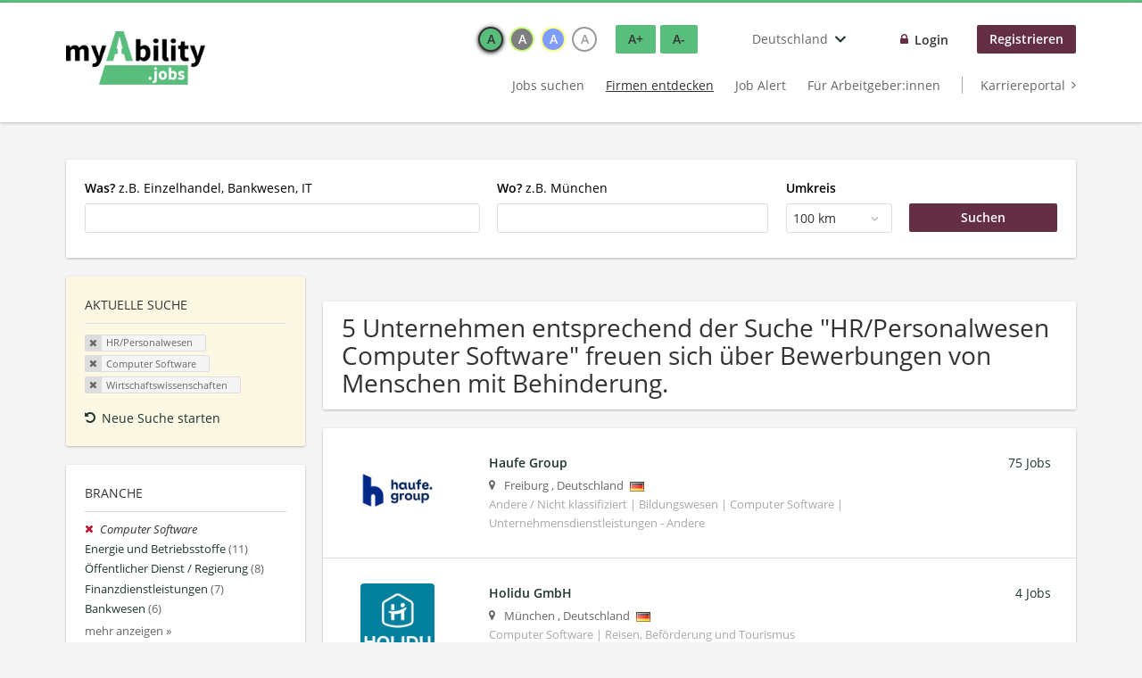

--- FILE ---
content_type: text/html; charset=utf-8
request_url: https://www.myability.jobs/de/unternehmen-suchen/hr-personalwesen/computer-software/wirtschaftswissenschaften
body_size: 13970
content:
<!DOCTYPE html>
<!--[if IEMobile 7]><html class="no-js ie iem7" lang="de" dir="ltr"><![endif]-->
<!--[if lte IE 6]><html class="no-js ie lt-ie9 lt-ie8 lt-ie7" lang="de" dir="ltr"><![endif]-->
<!--[if (IE 7)&(!IEMobile)]><html class="no-js ie lt-ie9 lt-ie8" lang="de" dir="ltr"><![endif]-->
<!--[if IE 8]><html class="no-js ie lt-ie9" lang="de" dir="ltr"><![endif]-->
<!--[if (gte IE 9)|(gt IEMobile 7)]><html class="no-js ie" lang="de" dir="ltr" prefix="og: http://ogp.me/ns# content: http://purl.org/rss/1.0/modules/content/ dc: http://purl.org/dc/terms/ foaf: http://xmlns.com/foaf/0.1/ rdfs: http://www.w3.org/2000/01/rdf-schema# sioc: http://rdfs.org/sioc/ns# sioct: http://rdfs.org/sioc/types# skos: http://www.w3.org/2004/02/skos/core# xsd: http://www.w3.org/2001/XMLSchema#"><![endif]-->
<!--[if !IE]><!--><html class="no-js" lang="de" dir="ltr" prefix="og: http://ogp.me/ns# content: http://purl.org/rss/1.0/modules/content/ dc: http://purl.org/dc/terms/ foaf: http://xmlns.com/foaf/0.1/ rdfs: http://www.w3.org/2000/01/rdf-schema# sioc: http://rdfs.org/sioc/ns# sioct: http://rdfs.org/sioc/types# skos: http://www.w3.org/2004/02/skos/core# xsd: http://www.w3.org/2001/XMLSchema#"><!--<![endif]-->
<head>
  <title>HR/Personalwesen Computer Software Wirtschaftswissenschaften Unternehmen | myAbility.jobs</title>
  <!--[if IE]><![endif]-->
<meta charset="utf-8" />
<script type="text/javascript">window.dataLayer = window.dataLayer || [];function gtag() {dataLayer.push(arguments);}gtag('consent', 'default', {ad_storage: 'denied',analytics_storage: 'denied',ad_user_data: 'denied',ad_personalization: 'denied',wait_for_update: 2000});gtag('set', 'ads_data_redaction', true);</script>
<meta name="description" content="5 Unternehmen entsprechend der Suche &quot;HR/Personalwesen Computer Software Wirtschaftswissenschaften&quot; freuen sich über Bewerbungen von Menschen mit Behinderung. - Unternehmen auf myAbility.jobs" />
<script type="application/ld+json">{"@context":"http:\/\/schema.org","@type":"WebSite","name":"myAbility.jobs","url":"https:\/\/www.myability.jobs\/de"}</script>
<script type="application/ld+json">{"@context":"http:\/\/schema.org","@type":"Organization","url":"https:\/\/www.myability.jobs\/de","logo":"https:\/\/www.myability.jobs\/de\/sites\/all\/themes\/careermoves\/logo.png"}</script>
<link as="image" href="https://www.myability.jobs/de/sites/all/themes/careermoves/logo.png" rel="preload" />
<link as="font" href="https://www.myability.jobs/de/profiles/recruiter/themes/epiq/dist/fonts/fontawesome-webfont.woff" type="font/woff" crossorigin="1" rel="preload" />
<link as="font" href="https://www.myability.jobs/de/sites/all/themes/careermoves/dist/fonts/opensans/OpenSans.woff?v=1.0.0" crossorigin="1" type="font/woff2" rel="preload" />
<link as="font" href="https://www.myability.jobs/de/sites/all/themes/careermoves/dist/fonts/opensans/OpenSans.woff2?v=1.0.0" crossorigin="1" type="font/woff2" rel="preload" />
<link as="font" href="https://www.myability.jobs/de/sites/all/themes/careermoves/dist/fonts/opensans/OpenSans-Bold.woff?v=1.0.0" crossorigin="1" type="font/woff2" rel="preload" />
<link as="font" href="https://www.myability.jobs/de/sites/all/themes/careermoves/dist/fonts/opensans/OpenSans-Bold.woff2?v=1.0.0" crossorigin="1" type="font/woff2" rel="preload" />
<link as="font" href="https://www.myability.jobs/de/sites/all/themes/careermoves/dist/fonts/opensans/OpenSans-Italic.woff?v=1.0.0" crossorigin="1" type="font/woff2" rel="preload" />
<link as="font" href="https://www.myability.jobs/de/sites/all/themes/careermoves/dist/fonts/opensans/OpenSans-Italic.woff2?v=1.0.0" crossorigin="1" type="font/woff2" rel="preload" />
<link as="font" href="https://www.myability.jobs/de/sites/all/themes/careermoves/dist/fonts/opensans/OpenSans-Semibold.woff?v=1.0.0" crossorigin="1" type="font/woff2" rel="preload" />
<link as="font" href="https://www.myability.jobs/de/sites/all/themes/careermoves/dist/fonts/opensans/OpenSans-Semibold.woff2?v=1.0.0" crossorigin="1" type="font/woff2" rel="preload" />
<link rel="shortcut icon" href="https://www.myability.jobs/de/sites/all/themes/careermoves/favicon.ico" type="image/vnd.microsoft.icon" />
<script>window.dataLayer = window.dataLayer || []; window.dataLayer.push();</script>
<link rel="profile" href="http://www.w3.org/1999/xhtml/vocab" />
<meta name="HandheldFriendly" content="true" />
<meta name="MobileOptimized" content="width" />
<meta http-equiv="cleartype" content="on" />
<link rel="apple-touch-icon" href="https://www.myability.jobs/de/sites/all/themes/careermoves/apple-touch-icon.png" />
<link rel="apple-touch-icon-precomposed" href="https://www.myability.jobs/de/sites/all/themes/careermoves/apple-touch-icon-precomposed.png" />
<meta name="facebook-domain-verification" content="q8bn4kk5dha9zlzaq6v28c3r9o9ef3" />
<meta name="viewport" content="width=device-width, initial-scale=1.0, minimum-scale=1.0" />
<link rel="canonical" href="https://www.myability.jobs/de/unternehmen-suchen/hr-personalwesen/computer-software" />
<meta property="og:site_name" content="myAbility.jobs" />
<meta property="og:type" content="article" />
<meta property="og:url" content="https://www.myability.jobs/de/unternehmen-suchen/hr-personalwesen/computer-software/wirtschaftswissenschaften" />
<meta property="og:image" content="https://www.myability.jobs/de/sites/all/themes/careermoves/src/images/og-image.jpg" />
  <link type="text/css" rel="stylesheet" href="https://www.myability.jobs/de/sites/default/files/advagg_css/css__ecI-b0vwEJN6z93gbin_rJzyoreyiqbGbvGNw-Nq9Js__v3bu_jS-KalT7VWCxG4S2YHDhQB22AbKBgcaS8N0x9U__B734qeVj8sqNRk4FcOU8qH-hH_5yjUeoMrG2xx5jr9M.css" media="all" />
<style>@font-face{font-family:'drop';src:local(Arial),local(Droid)}@font-face{font-family:'spinjs';src:local(Arial),local(Droid)}.ajax-progress div.throbber{font-family:spinjs !important;line-height:15px;text-indent:1px;word-spacing:33px;letter-spacing:50px;font-size:25px;font-weight:400;text-decoration:none;color:#475a69;background-color:#000}</style>
<link type="text/css" rel="stylesheet" href="https://www.myability.jobs/de/sites/default/files/advagg_css/css__wcPRRMpYk4Be7ExC7nrZPP2U0DH8Bi_BsqTATF0oNP8__-XZL7C1bbMYdu9CL_gnOebeTRfHeYTw92ISDokWvy1g__B734qeVj8sqNRk4FcOU8qH-hH_5yjUeoMrG2xx5jr9M.css" media="all" />
<link type="text/css" rel="stylesheet" href="https://www.myability.jobs/de/sites/default/files/advagg_css/css__8NNoP51ZuxqEGh50N_rGc1YYumCHDao998o8b9O62gI__hzxsttWTaAE-Pmc8MXuGyVTgFZLLx9XdgESTsogzi-M__B734qeVj8sqNRk4FcOU8qH-hH_5yjUeoMrG2xx5jr9M.css" media="all" />
<link type="text/css" rel="stylesheet" href="https://www.myability.jobs/de/sites/default/files/advagg_css/css__HO7sAestr2zCkMFxD_zLcrXRI1S6cvUwTTh305ulVm4__YM5Kyh7FMdcHSIATlNUQibUxYpQ5IwFZcbqQhomrviw__B734qeVj8sqNRk4FcOU8qH-hH_5yjUeoMrG2xx5jr9M.css" media="all" />
<link type="text/css" rel="stylesheet" href="https://www.myability.jobs/de/sites/default/files/advagg_css/css__Ujoz-rt_AoR7uKv5viQn9qMYNZsi04bLTw1tXA5UHP8__b1jRPnZhsYwdSbTY9Mde_aZvElnYDLBFthB8ydeJWzg__B734qeVj8sqNRk4FcOU8qH-hH_5yjUeoMrG2xx5jr9M.css" media="all" />

<!--[if lte IE 8]>
<link type="text/css" rel="stylesheet" href="https://www.myability.jobs/de/sites/default/files/advagg_css/css__0vmwMc_LxfG2Oyo3Mo5j7Ntux5rvyUfUbXQqJQu2Evs__dH47wTzDkSpd90H-nAhX80q7SCcy1X_80SQSvX3N1Rk__B734qeVj8sqNRk4FcOU8qH-hH_5yjUeoMrG2xx5jr9M.css" media="all" />
<![endif]-->

<!--[if lte IE 8]>
<link type="text/css" rel="stylesheet" href="https://www.myability.jobs/de/sites/default/files/advagg_css/css__XzyTwXw406HUXqK7I0gODNh-3jCgr9hiU9N0qw6RAkQ__Q4OA-Uf8ucwudbLuDStuF21yixCPxUd67Uk7iaFh8vQ__B734qeVj8sqNRk4FcOU8qH-hH_5yjUeoMrG2xx5jr9M.css" media="all" />
<![endif]-->

<!--[if lte IE 8]>
<link type="text/css" rel="stylesheet" href="https://www.myability.jobs/de/sites/default/files/advagg_css/css__N7D1U2OnpIDzCo1quuTV_KA86ulBdJ4jT1dxdILPnVE__eTKawCLIjLCkw-9hCGFzAWghInyGahFJMARbcQZAJYI__B734qeVj8sqNRk4FcOU8qH-hH_5yjUeoMrG2xx5jr9M.css" media="all" />
<![endif]-->

<!--[if lte IE 8]>
<link type="text/css" rel="stylesheet" href="https://www.myability.jobs/de/sites/default/files/advagg_css/css__t22dR6hIGmsCuaJra5dHU8GG7ymh81bX52bJZeW__O0__QovcDLcBINXVYVZfVkS1u3uGU_kizmIP4CJ-VO28JgM__B734qeVj8sqNRk4FcOU8qH-hH_5yjUeoMrG2xx5jr9M.css" media="all" />
<![endif]-->
  <script src="https://app.usercentrics.eu/browser-ui/latest/bundle_legacy.js" id="usercentrics-cmp" data-settings-id="yMiYQ21kH" defer="defer"></script>
</head>
<body class="html not-front not-logged-in page-search page-search-companies page-search-companies-hr-personalwesen page-search-companies-hr-personalwesen-computer-software page-search-companies-hr-personalwesen-computer-software-wirtschaftswissenschaften i18n-de section-search sidebar-first has-branding-logo" x-ms-format-detection="none">
  <a href="#main-content" class="element-invisible element-focusable">Zum Hauptinhalt springen</a>
  <noscript aria-hidden="true"><iframe src="https://www.googletagmanager.com/ns.html?id=GTM-TW76QGX" height="0" width="0" style="display:none;visibility:hidden" title="Google Tag Manager">Google Tag Manager</iframe></noscript>  <div  class="l-page">
  <header class="l-header" role="banner">
    <div class="l-mobile-menu">
      <div class="menu">
        <button class="menu--mobile__switch svg-icon--action svg-icon">
          
<span class="recruiter-epiq-icon svg-icon"  class="recruiter-epiq-icon svg-icon">
<svg xmlns="http://www.w3.org/2000/svg" role="img" aria-labelledby="bars" viewBox="0 0 100 100">
      <title id="bars">Menü</title>
    <use
    xlink:href="https://www.myability.jobs/de/sites/all/themes/careermoves/dist/icons/defs/icons.svg?refresh2#bars"></use>
</svg>
</span>
        </button>
      </div>
      <div class="l-branding-mobile">
                              <a href="/de/"
               title="Zurück zur Startseite" rel="home"
               class="site-logo">
              <img src="https://www.myability.jobs/de/sites/all/themes/careermoves/logo.png"
                   alt="myAbility.jobs" width="400" height="154"/>
            </a>
                                </div>
      <a href="/de/jobs" class="svg-icon--action svg-icon">
        
<span class="recruiter-epiq-icon svg-icon"  class="recruiter-epiq-icon svg-icon">
<svg xmlns="http://www.w3.org/2000/svg" role="img" aria-labelledby="search" viewBox="0 0 100 100">
      <title id="search">Jobs suchen</title>
    <use
    xlink:href="https://www.myability.jobs/de/sites/all/themes/careermoves/dist/icons/defs/icons.svg?refresh2#search"></use>
</svg>
</span>
      </a>
    </div>
    <div class="l-container">
      <div class="l-branding">
                  <a href="/de/"
             title="Zurück zur Startseite" rel="home"
             class="site-logo">
            <img src="https://www.myability.jobs/de/sites/all/themes/careermoves/logo.png"
                 alt="myAbility.jobs" width="400" height="154"/>
          </a>
                
                      </div>

            <div class="l-navigation-container mobile-menu">
        <div class="navigation__mobile-menu-branding">
                      <a href="/de/"
               title="Zurück zur Startseite" rel="home"
               class="site-logo">
              <img src="https://www.myability.jobs/de/sites/all/themes/careermoves/logo.png"
                   alt="myAbility.jobs" width="400" height="154"/>
            </a>
                    <button class="mobile-menu__close svg-icon--action">
            
<span class="recruiter-epiq-icon svg-icon svg-icon--action"  class="recruiter-epiq-icon svg-icon svg-icon--action">
<svg xmlns="http://www.w3.org/2000/svg" role="img" aria-labelledby="times" viewBox="0 0 100 100">
      <title id="times">Menü schließen</title>
    <use
    xlink:href="https://www.myability.jobs/de/sites/all/themes/careermoves/dist/icons/defs/icons.svg?refresh2#times"></use>
</svg>
</span>
          </button>
        </div>
        <div class="l-navigation-top">
                      <div class="l-region l-region--navigation-top">
    <div id="block-locale-language" role="complementary" class="block block--locale block--locale-language">
        <h2 class="block__title"><span>Sprachen</span></h2>
      <div class="block__content">
    <button class="languages-dropdown__toggle lang-code-de  svg-icon--action svg-icon">
  <span class="languages-dropdown__name">
    Deutschland  </span>
  
<span class="recruiter-epiq-icon svg-icon"  class="recruiter-epiq-icon svg-icon">
<svg xmlns="http://www.w3.org/2000/svg" role="img" aria-labelledby="chevron-down" viewBox="0 0 100 100">
      <title id="chevron-down">Länderauswahl öffnen</title>
    <use
    xlink:href="https://www.myability.jobs/de/sites/all/themes/careermoves/dist/icons/defs/icons.svg?refresh2#chevron-down"></use>
</svg>
</span>
</button>
<div class="languages-dropdown" aria-hidden="true">
  <ul class="language-switcher-locale-url"><li class="de first"><a href="https://www.myability.jobs/de/" class="language-link">Deutschland</a></li>
<li class="de-AT"><a href="https://www.myability.jobs/at/" class="language-link">Österreich</a></li>
<li class="gsw-berne last"><a href="https://enableme.myability.jobs/" class="language-link">Schweiz</a></li>
</ul></div>
  </div>
</div>
<nav id="block-menu-menu-login-menu" role="navigation" aria-label="Loginmenü" class="block block--menu block-user-menu block--menu-menu-login-menu">
        <div class="block__title"><span><strong>Loginmenü</strong></span></div>
    
  <ul class="menu"><li class="first leaf"><a href="/de/user/login" class="login-transparent">Login</a></li>
<li class="last leaf"><a href="/de/user/register" class="epiq-button--primary">Registrieren</a></li>
</ul></nav>
  </div>
        </div>
        <div class="l-navigation-main">
            <div class="l-region l-region--navigation">
    <nav id="block-menu-menu-applicant-menu" role="navigation" aria-label="Bewerbermenü" class="block block--menu block-main-menu block-applicant-menu block--menu-menu-applicant-menu">
        <div class="block__title"><span><strong>Bewerbermenü</strong></span></div>
    
  <ul class="menu"><li class="first collapsed"><a href="/de/jobs">Jobs suchen</a></li>
<li class="leaf active-trail"><a href="/de/unternehmen-suchen" class="active-trail active underline">Firmen entdecken</a></li>
<li class="leaf"><a href="/de/job-alert">Job Alert</a></li>
<li class="leaf"><a href="/de/recruiter">Für Arbeitgeber:innen</a></li>
<li class="last leaf"><a href="https://karriere.myability.jobs/" class="menu-item--switch" target="_blank">Karriereportal</a></li>
</ul></nav>
  </div>
        </div>
      </div>
    </div>
  </header>

  
      <div class="l-search">
      <div class="l-container">
          <div class="l-region l-region--search">
    <div id="block-views-cc6b601be0835d68231107649541f5e8" class="block block--views block-search block-company-search block--views-cc6b601be0835d68231107649541f5e8">
        <div class="block__content">
    <form role="search" class="views-exposed-form-company-profile-search-page" action="/de/unternehmen-suchen/hr-personalwesen/computer-software/wirtschaftswissenschaften" method="get" id="views-exposed-form-company-profile-search-page" accept-charset="UTF-8"><div><div class="views-exposed-form">
  <div class="views-exposed-widgets clearfix">
          <div id="edit-search-api-views-fulltext-wrapper" class="views-exposed-widget views-widget-filter-search_api_views_fulltext ">
                  <label for="edit-search-api-views-fulltext">
            <strong>Was?</strong>  z.B. Einzelhandel, Bankwesen, IT          </label>
          <div class="views-widget">
            <div class="form-item form-type-autocomplete form-type-textfield form-item-search-api-views-fulltext">
 <div class="form-item-input"><input class="form-text form-autocomplete" data-search-api-autocomplete-search="search_api_views_company_profile_search" type="text" id="edit-search-api-views-fulltext" name="search_api_views_fulltext" value="" size="30" maxlength="128" /><input type="hidden" id="edit-search-api-views-fulltext-autocomplete" value="https://www.myability.jobs/de/sapi_autocomplete.php?machine_name=search_api_views_company_profile_search" disabled="disabled" class="autocomplete" />
</div></div>
          </div>
                      </div>
                <div id="edit-company-geo-location-wrapper" class="views-exposed-widget views-widget-filter-company_geo_location has-operator ">
                  <label for="edit-company-geo-location">
            <strong>Wo?</strong> z.B. München          </label>
          <div class="views-widget">
            <input id="edit-company-geo-location" type="hidden" name="company_geo_location" value="" />
<div id='root-company-geo-location'><div class='views-exposed-widget' style='visibility: hidden;'><div class='geosuggest__input-wrapper'><input type='text'></div></div></div>          </div>
                      </div>
              <div class='views-exposed-widget views-widget-filter-company_geo_location views-geo-radius'>
          <label for="edit-radius">
            Umkreis          </label>
          <div class="views-operator">
            <div class="form-item form-type-select form-item-radius">
  <div class="form-item-input"><select aria-label="Umkreis" class="formawesome-enhanced form-select" id="edit-radius" name="radius"><option value="">-</option><option value="5">5 km</option><option value="25">25 km</option><option value="50">50 km</option><option value="100" selected="selected">100 km</option><option value="200">200 km</option></select>
</div></div>
          </div>
        </div>
                          <div class="views-exposed-widget views-submit-button">
      <div class="form-item form-type-submit form-item-Suchen">
 <input type="submit" id="edit-submit-company-profile-search" name="Suchen" value="Suchen" class="form-submit button button--primary" />
</div>
<input class="latitude" data-geo="lat" type="hidden" name="lat" value="" />
<input class="longitude" data-geo="lng" type="hidden" name="lon" value="" />
<input class="country" data-geo="country" type="hidden" name="country" value="" />
<input class="administrative_area_level_1" data-geo="administrative_area_level_1" type="hidden" name="administrative_area_level_1" value="" />
    </div>
      </div>
</div>
</div></form>  </div>
</div>
  </div>
      </div>
    </div>
  
  
  <div class="l-main">
    <div class="l-container" role="main">
      <div class="l-region l-region--sidebar-first sidebar--facetapi mobile-menu"'>
<div class="navigation__mobile-menu-branding">
      <a href="/de/"
       title="Zurück zur Startseite" rel="home"
       class="site-logo">
      <img src="https://www.myability.jobs/de/sites/all/themes/careermoves/logo.png"
           alt="Zurück zur Startseite"/>
    </a>
    <button class="mobile-menu__close svg-icon--action">
    
<span class="recruiter-epiq-icon svg-icon svg-icon--action"  class="recruiter-epiq-icon svg-icon svg-icon--action">
<svg xmlns="http://www.w3.org/2000/svg" role="img" aria-labelledby="times--2" viewBox="0 0 100 100">
      <title id="times--2">Menü schließen</title>
    <use
    xlink:href="https://www.myability.jobs/de/sites/all/themes/careermoves/dist/icons/defs/icons.svg?refresh2#times"></use>
</svg>
</span>
  </button>
</div>
<div id="block-current-search-company-search-current-search" class="block block--current-search block--current-search-company-search-current-search">
        <h2 class="block__title"><span>Aktuelle Suche</span></h2>
      <div class="block__content">
    <div class="current-search-item current-search-item-active current-search-item-active-items"><ul class=""><li class="active"><a href="/de/unternehmen-suchen/computer-software/wirtschaftswissenschaften" rel="nofollow" class="active"><i class="facetapi-clear"></i> <span class="element-invisible"> Filter nach &lt;span class=&#039;facetapi-facet-text&#039;&gt;HR/Personalwesen&lt;/span&gt; entfernen </span></a><span class='facetapi-facet-text'>HR/Personalwesen</span></li>
<li class="active active"><a href="/de/unternehmen-suchen/hr-personalwesen/wirtschaftswissenschaften" rel="nofollow" class="active"><i class="facetapi-clear"></i> <span class="element-invisible"> Filter nach &lt;span class=&#039;facetapi-facet-text&#039;&gt;Computer Software&lt;/span&gt; entfernen </span></a><span class='facetapi-facet-text'>Computer Software</span></li>
<li class="active active active"><a href="/de/unternehmen-suchen/hr-personalwesen/computer-software" rel="nofollow" class="active"><i class="facetapi-clear"></i> <span class="element-invisible"> Filter nach &lt;span class=&#039;facetapi-facet-text&#039;&gt;Wirtschaftswissenschaften&lt;/span&gt; entfernen </span></a><span class='facetapi-facet-text'>Wirtschaftswissenschaften</span></li>
</ul></div><a href="/de/unternehmen-suchen" class="recruiter-seo__clear-search">Neue Suche starten</a>  </div>
</div>
<div id="block-facetapi-134ofvkgwum9f4kkawjy0hlxcm1wdi3p" class="block block--facetapi block--facetapi-134ofvkgwum9f4kkawjy0hlxcm1wdi3p block--menu">
        <h2 class="block__title"><span>Branche</span></h2>
      <div class="block__content">
    <ul class="facetapi-facetapi-links facetapi-facet-field-company-profile-infofield-company-industryparents-all" id="facetapi-facet-search-apicompany-profile-search-block-field-company-profile-infofield-company-industryparents-all"><li class="active leaf"><a href="/de/unternehmen-suchen/hr-personalwesen/wirtschaftswissenschaften" class="facetapi-active active" id="facetapi-link--27" title="Filter nach Computer Software entfernen"><i class="facetapi-clear"></i> </a><span class="facetapi-facet-text">Computer Software</span></li>
<li class="leaf"><a href="/de/unternehmen-suchen/hr-personalwesen/energie-und-betriebsstoffe/wirtschaftswissenschaften" class="facetapi-inactive" id="facetapi-link--28"><span class="facetapi-facet-text">Energie und Betriebsstoffe</span> <span class="facetapi-link__counter">(11)</span></a></li>
<li class="leaf"><a href="/de/unternehmen-suchen/hr-personalwesen/oeffentlicher-dienst-regierung-und-militaer/wirtschaftswissenschaften" class="facetapi-inactive" id="facetapi-link--29"><span class="facetapi-facet-text">Öffentlicher Dienst / Regierung</span> <span class="facetapi-link__counter">(8)</span></a></li>
<li class="leaf"><a href="/de/unternehmen-suchen/hr-personalwesen/finanzdienstleistungen/wirtschaftswissenschaften" class="facetapi-inactive" id="facetapi-link--30"><span class="facetapi-facet-text">Finanzdienstleistungen</span> <span class="facetapi-link__counter">(7)</span></a></li>
<li class="leaf"><a href="/de/unternehmen-suchen/hr-personalwesen/bankwesen/wirtschaftswissenschaften" class="facetapi-inactive" id="facetapi-link--31"><span class="facetapi-facet-text">Bankwesen</span> <span class="facetapi-link__counter">(6)</span></a></li>
<li class="leaf"><a href="/de/unternehmen-suchen/hr-personalwesen/medizinprodukte-und-leistungen/wirtschaftswissenschaften" class="facetapi-inactive" id="facetapi-link--32"><span class="facetapi-facet-text">Medizinprodukte und Leistungen</span> <span class="facetapi-link__counter">(5)</span></a></li>
<li class="leaf"><a href="/de/unternehmen-suchen/hr-personalwesen/chemie-petro-chemie/wirtschaftswissenschaften" class="facetapi-inactive" id="facetapi-link--33"><span class="facetapi-facet-text">Chemie / Petro-Chemie</span> <span class="facetapi-link__counter">(4)</span></a></li>
<li class="leaf"><a href="/de/unternehmen-suchen/hr-personalwesen/gemeinnuetzige-organisationen/wirtschaftswissenschaften" class="facetapi-inactive" id="facetapi-link--34"><span class="facetapi-facet-text">gemeinnützige Organisationen und Soziales</span> <span class="facetapi-link__counter">(4)</span></a></li>
<li class="leaf"><a href="/de/unternehmen-suchen/hr-personalwesen/gesundheitsdienstleistungen/wirtschaftswissenschaften" class="facetapi-inactive" id="facetapi-link--35"><span class="facetapi-facet-text">Gesundheitsdienstleistungen</span> <span class="facetapi-link__counter">(4)</span></a></li>
<li class="leaf"><a href="/de/unternehmen-suchen/hr-personalwesen/transport-logistik-und-lagerhaltung/wirtschaftswissenschaften" class="facetapi-inactive" id="facetapi-link--36"><span class="facetapi-facet-text">Transport, Logistik und Lagerhaltung</span> <span class="facetapi-link__counter">(4)</span></a></li>
<li class="leaf"><a href="/de/unternehmen-suchen/hr-personalwesen/unternehmensberatung-0/wirtschaftswissenschaften" class="facetapi-inactive" id="facetapi-link--37"><span class="facetapi-facet-text">Unternehmensberatung</span> <span class="facetapi-link__counter">(4)</span></a></li>
<li class="leaf"><a href="/de/unternehmen-suchen/hr-personalwesen/versicherungen/wirtschaftswissenschaften" class="facetapi-inactive" id="facetapi-link--38"><span class="facetapi-facet-text">Versicherungen</span> <span class="facetapi-link__counter">(4)</span></a></li>
<li class="leaf"><a href="/de/unternehmen-suchen/hr-personalwesen/wissenschaft-und-forschung/wirtschaftswissenschaften" class="facetapi-inactive" id="facetapi-link--39"><span class="facetapi-facet-text">Wissenschaft und Forschung</span> <span class="facetapi-link__counter">(4)</span></a></li>
<li class="leaf"><a href="/de/unternehmen-suchen/hr-personalwesen/andere-nicht-klassifiziert/wirtschaftswissenschaften" class="facetapi-inactive" id="facetapi-link--40"><span class="facetapi-facet-text">Andere / Nicht klassifiziert</span> <span class="facetapi-link__counter">(3)</span></a></li>
<li class="leaf"><a href="/de/unternehmen-suchen/hr-personalwesen/automobil-und-bauteilherstellung/wirtschaftswissenschaften" class="facetapi-inactive" id="facetapi-link--41"><span class="facetapi-facet-text">Automobil und Bauteilherstellung</span> <span class="facetapi-link__counter">(3)</span></a></li>
<li class="leaf"><a href="/de/unternehmen-suchen/hr-personalwesen/buchhaltung-und-wirtschaftspruefung/wirtschaftswissenschaften" class="facetapi-inactive" id="facetapi-link--42"><span class="facetapi-facet-text">Buchhaltung und Wirtschaftsprüfung</span> <span class="facetapi-link__counter">(3)</span></a></li>
<li class="leaf"><a href="/de/unternehmen-suchen/hr-personalwesen/herstellung-andere/wirtschaftswissenschaften" class="facetapi-inactive" id="facetapi-link--43"><span class="facetapi-facet-text">Herstellung - Andere</span> <span class="facetapi-link__counter">(3)</span></a></li>
<li class="leaf"><a href="/de/unternehmen-suchen/hr-personalwesen/luft-und-raumfahrt-und-verteidigung/wirtschaftswissenschaften" class="facetapi-inactive" id="facetapi-link--44"><span class="facetapi-facet-text">Luft- und Raumfahrt und Verteidigung</span> <span class="facetapi-link__counter">(3)</span></a></li>
<li class="leaf"><a href="/de/unternehmen-suchen/hr-personalwesen/rechtsdienstleistungen/wirtschaftswissenschaften" class="facetapi-inactive" id="facetapi-link--45"><span class="facetapi-facet-text">Rechtsdienstleistungen</span> <span class="facetapi-link__counter">(3)</span></a></li>
<li class="leaf"><a href="/de/unternehmen-suchen/hr-personalwesen/unternehmensdienstleistungen-andere/wirtschaftswissenschaften" class="facetapi-inactive" id="facetapi-link--46"><span class="facetapi-facet-text">Unternehmensdienstleistungen - Andere</span> <span class="facetapi-link__counter">(3)</span></a></li>
</ul>  </div>
</div>
<div id="block-facetapi-22wkjq6lwqo4hqpsmjruedvyw8g9sydu" class="block block--facetapi block--facetapi-22wkjq6lwqo4hqpsmjruedvyw8g9sydu block--menu">
        <h2 class="block__title"><span>Gesuchte Berufsfelder</span></h2>
      <div class="block__content">
    <ul class="facetapi-facetapi-links facetapi-facet-field-company-profile-infofield-company-occupational-fieldparents-all" id="facetapi-facet-search-apicompany-profile-search-block-field-company-profile-infofield-company-occupational-fieldparents-all"><li class="active leaf"><a href="/de/unternehmen-suchen/computer-software/wirtschaftswissenschaften" class="facetapi-active active" id="facetapi-link--47" title="Filter nach HR/Personalwesen entfernen"><i class="facetapi-clear"></i> </a><span class="facetapi-facet-text">HR/Personalwesen</span></li>
<li class="leaf"><a href="/de/unternehmen-suchen/it-edv/computer-software/wirtschaftswissenschaften" class="facetapi-inactive" id="facetapi-link--48"><span class="facetapi-facet-text">IT/EDV</span> <span class="facetapi-link__counter">(5)</span></a></li>
<li class="leaf"><a href="/de/unternehmen-suchen/assistenz-administration/computer-software/wirtschaftswissenschaften" class="facetapi-inactive" id="facetapi-link--49"><span class="facetapi-facet-text">Assistenz/Administration</span> <span class="facetapi-link__counter">(4)</span></a></li>
<li class="leaf"><a href="/de/unternehmen-suchen/marketing-pr-werbung/computer-software/wirtschaftswissenschaften" class="facetapi-inactive" id="facetapi-link--50"><span class="facetapi-facet-text">Marketing/PR/Werbung</span> <span class="facetapi-link__counter">(4)</span></a></li>
<li class="leaf"><a href="/de/unternehmen-suchen/rechnungswesen-controlling/computer-software/wirtschaftswissenschaften" class="facetapi-inactive" id="facetapi-link--51"><span class="facetapi-facet-text">Rechnungswesen/Controlling</span> <span class="facetapi-link__counter">(4)</span></a></li>
<li class="leaf"><a href="/de/unternehmen-suchen/vertrieb-verkauf-kundendienst/computer-software/wirtschaftswissenschaften" class="facetapi-inactive" id="facetapi-link--52"><span class="facetapi-facet-text">Vertrieb/Verkauf/Kundendienst</span> <span class="facetapi-link__counter">(4)</span></a></li>
<li class="leaf"><a href="/de/unternehmen-suchen/wirtschaftsbereich/computer-software/wirtschaftswissenschaften" class="facetapi-inactive" id="facetapi-link--53"><span class="facetapi-facet-text">Wirtschaftsbereich</span> <span class="facetapi-link__counter">(4)</span></a></li>
<li class="leaf"><a href="/de/unternehmen-suchen/finanz-bankwesen-versicherungen/computer-software/wirtschaftswissenschaften" class="facetapi-inactive" id="facetapi-link--54"><span class="facetapi-facet-text">Finanz-/Bankwesen/Versicherungen</span> <span class="facetapi-link__counter">(3)</span></a></li>
<li class="leaf"><a href="/de/unternehmen-suchen/management-koordination/computer-software/wirtschaftswissenschaften" class="facetapi-inactive" id="facetapi-link--55"><span class="facetapi-facet-text">Management/Koordination</span> <span class="facetapi-link__counter">(3)</span></a></li>
<li class="leaf"><a href="/de/unternehmen-suchen/design-grafik/computer-software/wirtschaftswissenschaften" class="facetapi-inactive" id="facetapi-link--56"><span class="facetapi-facet-text">Design/Grafik</span> <span class="facetapi-link__counter">(2)</span></a></li>
<li class="leaf"><a href="/de/unternehmen-suchen/rechtswesen/computer-software/wirtschaftswissenschaften" class="facetapi-inactive" id="facetapi-link--57"><span class="facetapi-facet-text">Rechtswesen</span> <span class="facetapi-link__counter">(2)</span></a></li>
<li class="leaf"><a href="/de/unternehmen-suchen/sonstiges/computer-software/wirtschaftswissenschaften" class="facetapi-inactive" id="facetapi-link--58"><span class="facetapi-facet-text">Sonstiges</span> <span class="facetapi-link__counter">(2)</span></a></li>
<li class="leaf"><a href="/de/unternehmen-suchen/technik-ingenieurwesen/computer-software/wirtschaftswissenschaften" class="facetapi-inactive" id="facetapi-link--59"><span class="facetapi-facet-text">Technik/Ingenieurwesen</span> <span class="facetapi-link__counter">(2)</span></a></li>
<li class="leaf"><a href="/de/unternehmen-suchen/unternehmensberatung/computer-software/wirtschaftswissenschaften" class="facetapi-inactive" id="facetapi-link--60"><span class="facetapi-facet-text">Unternehmensberatung</span> <span class="facetapi-link__counter">(2)</span></a></li>
<li class="leaf"><a href="/de/unternehmen-suchen/bildung-paedagogik/computer-software/wirtschaftswissenschaften" class="facetapi-inactive" id="facetapi-link--61"><span class="facetapi-facet-text">Bildung/Pädagogik</span> <span class="facetapi-link__counter">(1)</span></a></li>
<li class="leaf"><a href="/de/unternehmen-suchen/einkauf-logistik/computer-software/wirtschaftswissenschaften" class="facetapi-inactive" id="facetapi-link--62"><span class="facetapi-facet-text">Einkauf/Logistik</span> <span class="facetapi-link__counter">(1)</span></a></li>
<li class="leaf"><a href="/de/unternehmen-suchen/facility-management-reinigung/computer-software/wirtschaftswissenschaften" class="facetapi-inactive" id="facetapi-link--63"><span class="facetapi-facet-text">Facility Management/Reinigung</span> <span class="facetapi-link__counter">(1)</span></a></li>
<li class="leaf"><a href="/de/unternehmen-suchen/medien-verlagswesen/computer-software/wirtschaftswissenschaften" class="facetapi-inactive" id="facetapi-link--64"><span class="facetapi-facet-text">Medien-/Verlagswesen</span> <span class="facetapi-link__counter">(1)</span></a></li>
<li class="leaf"><a href="/de/unternehmen-suchen/tourismus-gastgewerbe/computer-software/wirtschaftswissenschaften" class="facetapi-inactive" id="facetapi-link--65"><span class="facetapi-facet-text">Tourismus/Gastgewerbe</span> <span class="facetapi-link__counter">(1)</span></a></li>
<li class="leaf"><a href="/de/unternehmen-suchen/wissenschaft-forschung/computer-software/wirtschaftswissenschaften" class="facetapi-inactive" id="facetapi-link--66"><span class="facetapi-facet-text">Wissenschaft/Forschung</span> <span class="facetapi-link__counter">(1)</span></a></li>
</ul>  </div>
</div>
<div id="block-facetapi-usswd5gzg1z3tievm8fpjcgy7mgffbho" class="block block--facetapi block--facetapi-usswd5gzg1z3tievm8fpjcgy7mgffbho block--menu">
        <h2 class="block__title"><span>Gesuchte Fachbereiche</span></h2>
      <div class="block__content">
    <ul class="facetapi-facetapi-links facetapi-facet-field-company-profile-infofield-company-field-of-studiesparents-all" id="facetapi-facet-search-apicompany-profile-search-block-field-company-profile-infofield-company-field-of-studiesparents-all"><li class="active leaf"><a href="/de/unternehmen-suchen/hr-personalwesen/computer-software" class="facetapi-active active" id="facetapi-link--7" title="Filter nach Wirtschaftswissenschaften entfernen"><i class="facetapi-clear"></i> </a><span class="facetapi-facet-text">Wirtschaftswissenschaften</span></li>
<li class="leaf"><a href="/de/unternehmen-suchen/hr-personalwesen/computer-software/finanzwirtschaft-controlling-steuerwesen" class="facetapi-inactive" id="facetapi-link--8"><span class="facetapi-facet-text">Finanzwirtschaft / Controlling / Steuerwesen</span> <span class="facetapi-link__counter">(6)</span></a></li>
<li class="leaf"><a href="/de/unternehmen-suchen/hr-personalwesen/computer-software/informatik-it" class="facetapi-inactive" id="facetapi-link--9"><span class="facetapi-facet-text">Informatik / IT</span> <span class="facetapi-link__counter">(6)</span></a></li>
<li class="leaf"><a href="/de/unternehmen-suchen/hr-personalwesen/computer-software/medien-kommunikation" class="facetapi-inactive" id="facetapi-link--10"><span class="facetapi-facet-text">Medien / Kommunikation</span> <span class="facetapi-link__counter">(6)</span></a></li>
<li class="leaf"><a href="/de/unternehmen-suchen/hr-personalwesen/computer-software/betriebswirtschaftslehre-management" class="facetapi-inactive" id="facetapi-link--11"><span class="facetapi-facet-text">Betriebswirtschaftslehre / Management</span> <span class="facetapi-link__counter">(5)</span></a></li>
<li class="leaf"><a href="/de/unternehmen-suchen/hr-personalwesen/computer-software/marketing-sales" class="facetapi-inactive" id="facetapi-link--12"><span class="facetapi-facet-text">Marketing / Sales</span> <span class="facetapi-link__counter">(5)</span></a></li>
<li class="leaf"><a href="/de/unternehmen-suchen/hr-personalwesen/computer-software/wirtschaftsbereich-0" class="facetapi-inactive" id="facetapi-link--13"><span class="facetapi-facet-text">Wirtschaftsbereich</span> <span class="facetapi-link__counter">(5)</span></a></li>
<li class="leaf"><a href="/de/unternehmen-suchen/hr-personalwesen/computer-software/e-commerce" class="facetapi-inactive" id="facetapi-link--14"><span class="facetapi-facet-text">E-Commerce</span> <span class="facetapi-link__counter">(4)</span></a></li>
<li class="leaf"><a href="/de/unternehmen-suchen/hr-personalwesen/computer-software/internationale-wirtschaft" class="facetapi-inactive" id="facetapi-link--15"><span class="facetapi-facet-text">Internationale Wirtschaft</span> <span class="facetapi-link__counter">(4)</span></a></li>
<li class="leaf"><a href="/de/unternehmen-suchen/hr-personalwesen/computer-software/personalwesen-organisation" class="facetapi-inactive" id="facetapi-link--16"><span class="facetapi-facet-text">Personalwesen / Organisation</span> <span class="facetapi-link__counter">(4)</span></a></li>
<li class="leaf"><a href="/de/unternehmen-suchen/hr-personalwesen/computer-software/rechtswissenschaften" class="facetapi-inactive" id="facetapi-link--17"><span class="facetapi-facet-text">Rechtswissenschaften</span> <span class="facetapi-link__counter">(4)</span></a></li>
<li class="leaf"><a href="/de/unternehmen-suchen/hr-personalwesen/computer-software/biologie-pharmazie" class="facetapi-inactive" id="facetapi-link--18"><span class="facetapi-facet-text">Biologie / Pharmazie</span> <span class="facetapi-link__counter">(3)</span></a></li>
<li class="leaf"><a href="/de/unternehmen-suchen/hr-personalwesen/computer-software/chemische-industrie" class="facetapi-inactive" id="facetapi-link--19"><span class="facetapi-facet-text">Chemische Industrie</span> <span class="facetapi-link__counter">(2)</span></a></li>
<li class="leaf"><a href="/de/unternehmen-suchen/hr-personalwesen/computer-software/logistik-produktion" class="facetapi-inactive" id="facetapi-link--20"><span class="facetapi-facet-text">Logistik / Produktion</span> <span class="facetapi-link__counter">(2)</span></a></li>
<li class="leaf"><a href="/de/unternehmen-suchen/hr-personalwesen/computer-software/mathematik-statistik" class="facetapi-inactive" id="facetapi-link--21"><span class="facetapi-facet-text">Mathematik / Statistik</span> <span class="facetapi-link__counter">(2)</span></a></li>
<li class="leaf"><a href="/de/unternehmen-suchen/hr-personalwesen/computer-software/psychologie-philosophie" class="facetapi-inactive" id="facetapi-link--22"><span class="facetapi-facet-text">Psychologie / Philosophie</span> <span class="facetapi-link__counter">(2)</span></a></li>
<li class="leaf"><a href="/de/unternehmen-suchen/hr-personalwesen/computer-software/soziologie-politik-verwaltung" class="facetapi-inactive" id="facetapi-link--23"><span class="facetapi-facet-text">Soziologie / Politik / Verwaltung</span> <span class="facetapi-link__counter">(2)</span></a></li>
<li class="leaf"><a href="/de/unternehmen-suchen/hr-personalwesen/computer-software/tourismus-eventmanagement" class="facetapi-inactive" id="facetapi-link--24"><span class="facetapi-facet-text">Tourismus / Eventmanagement</span> <span class="facetapi-link__counter">(2)</span></a></li>
<li class="leaf"><a href="/de/unternehmen-suchen/hr-personalwesen/computer-software/wirtschaftsingenieurwesen" class="facetapi-inactive" id="facetapi-link--25"><span class="facetapi-facet-text">Wirtschaftsingenieurwesen</span> <span class="facetapi-link__counter">(2)</span></a></li>
<li class="leaf"><a href="/de/unternehmen-suchen/hr-personalwesen/computer-software/kulturwissenschaften" class="facetapi-inactive" id="facetapi-link--26"><span class="facetapi-facet-text">Kulturwissenschaften</span> <span class="facetapi-link__counter">(1)</span></a></li>
</ul>  </div>
</div>
<div id="block-facetapi-i62gy32abxgg51hoog1vxmlwptrqywqk" class="block block--facetapi block--facetapi-i62gy32abxgg51hoog1vxmlwptrqywqk block--menu">
        <h2 class="block__title"><span>Unternehmensgröße</span></h2>
      <div class="block__content">
    <ul class="facetapi-facetapi-links facetapi-facet-field-company-profile-infofield-company-size" id="facetapi-facet-search-apicompany-profile-search-block-field-company-profile-infofield-company-size"><li class="leaf"><a href="/de/unternehmen-suchen/hr-personalwesen/computer-software/wirtschaftswissenschaften/grossunternehmen-ueber-1000-mitarbeiter" class="facetapi-inactive" id="facetapi-link--5"><span class="facetapi-facet-text">Großunternehmen (über 1000 MA)</span> <span class="facetapi-link__counter">(3)</span></a></li>
<li class="leaf"><a href="/de/unternehmen-suchen/hr-personalwesen/computer-software/wirtschaftswissenschaften/grossbetrieb-251-1000-ma" class="facetapi-inactive" id="facetapi-link--6"><span class="facetapi-facet-text">Großbetrieb (251-1000 MA)</span> <span class="facetapi-link__counter">(2)</span></a></li>
</ul>  </div>
</div>
</div>
      
      <div class="l-content">
        <a id="main-content"></a>
                                                                          <div class="l-region l-region--content">
    <div class="view view-company-profile-search view-id-company_profile_search view-display-id-page view-dom-id-5a5e62b4b5f762425eadbad5bf6aaeec">
            <div class="view-header">
      <h1 class="search-result-header">5 Unternehmen entsprechend der Suche "HR/Personalwesen Computer Software" freuen sich über Bewerbungen von Menschen mit Behinderung.</h1>    </div>
  
  
  
      <div class="view-content">
        <div class="views-row views-row-1 views-row-odd views-row-first">
    <div class="entity entity-profile2 profile2-company-profile company_profile--teaser company-profile--teaser clearfix" about="/de/unternehmen/haufe-group" typeof="" class="entity entity-profile2 profile2-company-profile company_profile--teaser">
  <div class="content">

    <a title='Haufe Group'
       href='/de/unternehmen/haufe-group'
      >
              <div class="company-profile__logo" >
          <picture  title="Haufe Group">
<!--[if IE 9]><video style="display: none;"><![endif]-->
<source data-srcset="https://www.myability.jobs/de/sites/default/files/styles/squared_teaser_logo_wide_1x/public/company_logos/2000x2000_logo.png?itok=AD3W2Gtr 1x, https://www.myability.jobs/de/sites/default/files/styles/squared_teaser_logo_wide_2x/public/company_logos/2000x2000_logo.png?itok=bK_DgdAL 2x" data-aspectratio="200/200" media="(min-width: 1200px)" />
<source data-srcset="https://www.myability.jobs/de/sites/default/files/styles/squared_teaser_logo_narrow_1x/public/company_logos/2000x2000_logo.png?itok=qC_mIsMF 1x, https://www.myability.jobs/de/sites/default/files/styles/squared_teaser_logo_narrow_2x/public/company_logos/2000x2000_logo.png?itok=wbBf_eDY 2x" data-aspectratio="200/200" media="(min-width: 800px)" />
<source data-srcset="https://www.myability.jobs/de/sites/default/files/styles/squared_teaser_logo_small_1x/public/company_logos/2000x2000_logo.png?itok=KacBuJCI 1x, https://www.myability.jobs/de/sites/default/files/styles/squared_teaser_logo_small_2x/public/company_logos/2000x2000_logo.png?itok=Ez_LM4jH 2x" data-aspectratio="150/150" media="(min-width: 480px)" />
<source data-srcset="https://www.myability.jobs/de/sites/default/files/styles/squared_teaser_logo_mobile_1x/public/company_logos/2000x2000_logo.png?itok=PzZ-E4dg 1x, https://www.myability.jobs/de/sites/default/files/styles/squared_teaser_logo_mobile_2x/public/company_logos/2000x2000_logo.png?itok=LYfVlCxC 2x" data-aspectratio="200/200" media="(min-width: 0px)" />
<!--[if IE 9]></video><![endif]-->
<img  class="lazyload" data-aspectratio="" data-src="https://www.myability.jobs/de/sites/default/files/styles/frontpage_company_logo/public/company_logos/2000x2000_logo.png?itok=vFH1imdl" alt="Haufe Group" title="Haufe Group" />
</picture>        </div>
      
      <div class="company-profile__info" >
        <h2 class="company-profile__name" >
          <div class="field field--name-field-company-name field--type-text field--label-hidden"><div class="field__items"><div class="field__item even">Haufe Group</div></div></div>        </h2>

                  <div class="company-profile__address" >
            <div class="field field--name-field-company-address field--type-addressfield field--label-hidden"><div class="field__items"><div class="field__item even"><div class="street-block"><div class="thoroughfare">Munzinger Straße 9</div></div>
<div class="addressfield-container-inline locality-block country-DE"><span class="postal-code">79111</span> <span class="locality">Freiburg</span></div>
, <span class="country">Deutschland</span></div></div></div><img typeof="foaf:Image" class="lazyload" data-src="https://www.myability.jobs/de/profiles/recruiter/modules/countryicons_shiny/images/de.png" alt="" />          </div>
        
                  <div class="company-profile__industry" >
            Andere / Nicht klassifiziert | Bildungswesen | Computer Software | Unternehmensdienstleistungen - Andere          </div>
              </div>
    </a>

    <div class="company-profile__links">
              <div class="company-profile__job-count">
          <span><a href="/de/unternehmen/haufe-group#company-profile-jobs">75 Jobs</a></span>
        </div>
      
      
      
      
      
          </div>
  </div>
</div>
  </div>
  <div class="views-row views-row-2 views-row-even">
    <div class="entity entity-profile2 profile2-company-profile company_profile--teaser company-profile--teaser clearfix" about="/de/unternehmen/holidu-gmbh" typeof="" class="entity entity-profile2 profile2-company-profile company_profile--teaser">
  <div class="content">

    <a title='Holidu GmbH'
       href='/de/unternehmen/holidu-gmbh'
      >
              <div class="company-profile__logo" >
          <picture  title="Holidu GmbH">
<!--[if IE 9]><video style="display: none;"><![endif]-->
<source data-srcset="https://www.myability.jobs/de/sites/default/files/styles/squared_teaser_logo_wide_1x/public/company_logos/400x400-white.png?itok=wgHTQqr6 1x, https://www.myability.jobs/de/sites/default/files/styles/squared_teaser_logo_wide_2x/public/company_logos/400x400-white.png?itok=KeuL8hUy 2x" data-aspectratio="200/200" media="(min-width: 1200px)" />
<source data-srcset="https://www.myability.jobs/de/sites/default/files/styles/squared_teaser_logo_narrow_1x/public/company_logos/400x400-white.png?itok=W8b6tZQ5 1x, https://www.myability.jobs/de/sites/default/files/styles/squared_teaser_logo_narrow_2x/public/company_logos/400x400-white.png?itok=vzAR5-1S 2x" data-aspectratio="200/200" media="(min-width: 800px)" />
<source data-srcset="https://www.myability.jobs/de/sites/default/files/styles/squared_teaser_logo_small_1x/public/company_logos/400x400-white.png?itok=ulUvdIJ0 1x, https://www.myability.jobs/de/sites/default/files/styles/squared_teaser_logo_small_2x/public/company_logos/400x400-white.png?itok=ljzs1PXZ 2x" data-aspectratio="150/150" media="(min-width: 480px)" />
<source data-srcset="https://www.myability.jobs/de/sites/default/files/styles/squared_teaser_logo_mobile_1x/public/company_logos/400x400-white.png?itok=eEsextgE 1x, https://www.myability.jobs/de/sites/default/files/styles/squared_teaser_logo_mobile_2x/public/company_logos/400x400-white.png?itok=rUO4j5H7 2x" data-aspectratio="200/200" media="(min-width: 0px)" />
<!--[if IE 9]></video><![endif]-->
<img  class="lazyload" data-aspectratio="" data-src="https://www.myability.jobs/de/sites/default/files/styles/frontpage_company_logo/public/company_logos/400x400-white.png?itok=rLBX8QRF" alt="Holidu GmbH" title="Holidu GmbH" />
</picture>        </div>
      
      <div class="company-profile__info" >
        <h2 class="company-profile__name" >
          <div class="field field--name-field-company-name field--type-text field--label-hidden"><div class="field__items"><div class="field__item even">Holidu GmbH</div></div></div>        </h2>

                  <div class="company-profile__address" >
            <div class="field field--name-field-company-address field--type-addressfield field--label-hidden"><div class="field__items"><div class="field__item even"><div class="street-block"><div class="thoroughfare">Riesstraße 24</div></div>
<div class="addressfield-container-inline locality-block country-DE"><span class="postal-code">80992</span> <span class="locality">München</span></div>
, <span class="country">Deutschland</span></div></div></div><img typeof="foaf:Image" class="lazyload" data-src="https://www.myability.jobs/de/profiles/recruiter/modules/countryicons_shiny/images/de.png" alt="" />          </div>
        
                  <div class="company-profile__industry" >
            Computer Software | Reisen, Beförderung und Tourismus          </div>
              </div>
    </a>

    <div class="company-profile__links">
              <div class="company-profile__job-count">
          <span><a href="/de/unternehmen/holidu-gmbh#company-profile-jobs">4 Jobs</a></span>
        </div>
      
      
      
      
      
          </div>
  </div>
</div>
  </div>
  <div class="views-row views-row-3 views-row-odd">
    <div class="entity entity-profile2 profile2-company-profile company_profile--teaser company-profile--teaser clearfix" about="/de/unternehmen/ntt-data-business-solutions" typeof="" class="entity entity-profile2 profile2-company-profile company_profile--teaser">
  <div class="content">

    <a title='NTT DATA Business Solutions'
       href='/de/unternehmen/ntt-data-business-solutions'
      >
              <div class="company-profile__logo" >
          <picture  title="NTT DATA Business Solutions">
<!--[if IE 9]><video style="display: none;"><![endif]-->
<source data-srcset="https://www.myability.jobs/de/sites/default/files/styles/squared_teaser_logo_wide_1x/public/company_logos/globallogo_nttdata_futureblue_rgb_210x40.png?itok=geWAqOx5 1x, https://www.myability.jobs/de/sites/default/files/styles/squared_teaser_logo_wide_2x/public/company_logos/globallogo_nttdata_futureblue_rgb_210x40.png?itok=h_rfptJ2 2x" data-aspectratio="200/200" media="(min-width: 1200px)" />
<source data-srcset="https://www.myability.jobs/de/sites/default/files/styles/squared_teaser_logo_narrow_1x/public/company_logos/globallogo_nttdata_futureblue_rgb_210x40.png?itok=ycZoumsY 1x, https://www.myability.jobs/de/sites/default/files/styles/squared_teaser_logo_narrow_2x/public/company_logos/globallogo_nttdata_futureblue_rgb_210x40.png?itok=xKiqxGEy 2x" data-aspectratio="200/200" media="(min-width: 800px)" />
<source data-srcset="https://www.myability.jobs/de/sites/default/files/styles/squared_teaser_logo_small_1x/public/company_logos/globallogo_nttdata_futureblue_rgb_210x40.png?itok=eVPt1Epf 1x, https://www.myability.jobs/de/sites/default/files/styles/squared_teaser_logo_small_2x/public/company_logos/globallogo_nttdata_futureblue_rgb_210x40.png?itok=aAY99GOG 2x" data-aspectratio="150/150" media="(min-width: 480px)" />
<source data-srcset="https://www.myability.jobs/de/sites/default/files/styles/squared_teaser_logo_mobile_1x/public/company_logos/globallogo_nttdata_futureblue_rgb_210x40.png?itok=4B2fFTEU 1x, https://www.myability.jobs/de/sites/default/files/styles/squared_teaser_logo_mobile_2x/public/company_logos/globallogo_nttdata_futureblue_rgb_210x40.png?itok=z3xDfi-2 2x" data-aspectratio="200/200" media="(min-width: 0px)" />
<!--[if IE 9]></video><![endif]-->
<img  class="lazyload" data-aspectratio="" data-src="https://www.myability.jobs/de/sites/default/files/styles/frontpage_company_logo/public/company_logos/globallogo_nttdata_futureblue_rgb_210x40.png?itok=MMrGXVlf" alt="NTT DATA Business Solutions" title="NTT DATA Business Solutions" />
</picture>        </div>
      
      <div class="company-profile__info" >
        <h2 class="company-profile__name" >
          <div class="field field--name-field-company-name field--type-text field--label-hidden"><div class="field__items"><div class="field__item even">NTT DATA Business Solutions</div></div></div>        </h2>

                  <div class="company-profile__address" >
            <div class="field field--name-field-company-address field--type-addressfield field--label-hidden"><div class="field__items"><div class="field__item even"><div class="street-block"><div class="thoroughfare">Königsbreede 1</div></div>
<div class="addressfield-container-inline locality-block country-DE"><span class="postal-code">33605</span> <span class="locality">Bielefeld</span></div>
, <span class="country">Deutschland</span></div></div></div><img typeof="foaf:Image" class="lazyload" data-src="https://www.myability.jobs/de/profiles/recruiter/modules/countryicons_shiny/images/de.png" alt="" />          </div>
        
                  <div class="company-profile__industry" >
            Computer / IT Services | Computer Software | Unternehmensberatung | Unternehmensdienstleistungen - Andere          </div>
              </div>
    </a>

    <div class="company-profile__links">
              <div class="company-profile__job-count">
          <span><a href="/de/unternehmen/ntt-data-business-solutions#company-profile-jobs">6 Jobs</a></span>
        </div>
      
      
      
      
      
          </div>
  </div>
</div>
  </div>
  <div class="views-row views-row-4 views-row-even">
    <div class="entity entity-profile2 profile2-company-profile company_profile--teaser company-profile--teaser clearfix" about="/de/unternehmen/salesforcecom-germany-gmbh" typeof="" class="entity entity-profile2 profile2-company-profile company_profile--teaser">
  <div class="content">

    <a title='salesforce.com Germany GmbH'
       href='/de/unternehmen/salesforcecom-germany-gmbh'
      >
              <div class="company-profile__logo" >
          <picture  title="salesforce.com Germany GmbH">
<!--[if IE 9]><video style="display: none;"><![endif]-->
<source data-srcset="https://www.myability.jobs/de/sites/default/files/styles/squared_teaser_logo_wide_1x/public/company_logos/salesforce_corporate_logo_rgb.jpg?itok=S4vHXw7S 1x, https://www.myability.jobs/de/sites/default/files/styles/squared_teaser_logo_wide_2x/public/company_logos/salesforce_corporate_logo_rgb.jpg?itok=KcQYFHss 2x" data-aspectratio="200/200" media="(min-width: 1200px)" />
<source data-srcset="https://www.myability.jobs/de/sites/default/files/styles/squared_teaser_logo_narrow_1x/public/company_logos/salesforce_corporate_logo_rgb.jpg?itok=dBV9i_wE 1x, https://www.myability.jobs/de/sites/default/files/styles/squared_teaser_logo_narrow_2x/public/company_logos/salesforce_corporate_logo_rgb.jpg?itok=KE3x2ql7 2x" data-aspectratio="200/200" media="(min-width: 800px)" />
<source data-srcset="https://www.myability.jobs/de/sites/default/files/styles/squared_teaser_logo_small_1x/public/company_logos/salesforce_corporate_logo_rgb.jpg?itok=NrJxtmc9 1x, https://www.myability.jobs/de/sites/default/files/styles/squared_teaser_logo_small_2x/public/company_logos/salesforce_corporate_logo_rgb.jpg?itok=S7dZuZMd 2x" data-aspectratio="150/150" media="(min-width: 480px)" />
<source data-srcset="https://www.myability.jobs/de/sites/default/files/styles/squared_teaser_logo_mobile_1x/public/company_logos/salesforce_corporate_logo_rgb.jpg?itok=jr81YiFG 1x, https://www.myability.jobs/de/sites/default/files/styles/squared_teaser_logo_mobile_2x/public/company_logos/salesforce_corporate_logo_rgb.jpg?itok=oLRPHTFZ 2x" data-aspectratio="200/200" media="(min-width: 0px)" />
<!--[if IE 9]></video><![endif]-->
<img  class="lazyload" data-aspectratio="" data-src="https://www.myability.jobs/de/sites/default/files/styles/frontpage_company_logo/public/company_logos/salesforce_corporate_logo_rgb.jpg?itok=lhj1P6U_" alt="salesforce.com Germany GmbH" title="salesforce.com Germany GmbH" />
</picture>        </div>
      
      <div class="company-profile__info" >
        <h2 class="company-profile__name" >
          <div class="field field--name-field-company-name field--type-text field--label-hidden"><div class="field__items"><div class="field__item even">salesforce.com Germany GmbH</div></div></div>        </h2>

                  <div class="company-profile__address" >
            <div class="field field--name-field-company-address field--type-addressfield field--label-hidden"><div class="field__items"><div class="field__item even"><div class="street-block"><div class="thoroughfare">Erika-Mann-Str. 31</div></div>
<div class="addressfield-container-inline locality-block country-DE"><span class="postal-code">80636</span> <span class="locality">München</span></div>
, <span class="country">Deutschland</span></div></div></div><img typeof="foaf:Image" class="lazyload" data-src="https://www.myability.jobs/de/profiles/recruiter/modules/countryicons_shiny/images/de.png" alt="" />          </div>
        
                  <div class="company-profile__industry" >
            Computer Software          </div>
              </div>
    </a>

    <div class="company-profile__links">
              <div class="company-profile__job-count">
          <span><a href="/de/unternehmen/salesforcecom-germany-gmbh#company-profile-jobs">14 Jobs</a></span>
        </div>
      
      
      
      
      
          </div>
  </div>
</div>
  </div>
  <div class="views-row views-row-5 views-row-odd views-row-last">
    <div class="entity entity-profile2 profile2-company-profile company_profile--teaser company-profile--teaser clearfix" about="/de/unternehmen/zollsoft-gmbh" typeof="" class="entity entity-profile2 profile2-company-profile company_profile--teaser">
  <div class="content">

    <a title='zollsoft GmbH'
       href='/de/unternehmen/zollsoft-gmbh'
      >
              <div class="company-profile__logo" >
          <picture  title="zollsoft GmbH">
<!--[if IE 9]><video style="display: none;"><![endif]-->
<source data-srcset="https://www.myability.jobs/de/sites/default/files/styles/squared_teaser_logo_wide_1x/public/company_logos/zollsoft_logo.png?itok=nXYNUkbW 1x, https://www.myability.jobs/de/sites/default/files/styles/squared_teaser_logo_wide_2x/public/company_logos/zollsoft_logo.png?itok=ouzUp282 2x" data-aspectratio="200/200" media="(min-width: 1200px)" />
<source data-srcset="https://www.myability.jobs/de/sites/default/files/styles/squared_teaser_logo_narrow_1x/public/company_logos/zollsoft_logo.png?itok=zsgbqmxU 1x, https://www.myability.jobs/de/sites/default/files/styles/squared_teaser_logo_narrow_2x/public/company_logos/zollsoft_logo.png?itok=VBimJjWn 2x" data-aspectratio="200/200" media="(min-width: 800px)" />
<source data-srcset="https://www.myability.jobs/de/sites/default/files/styles/squared_teaser_logo_small_1x/public/company_logos/zollsoft_logo.png?itok=VHixnfDV 1x, https://www.myability.jobs/de/sites/default/files/styles/squared_teaser_logo_small_2x/public/company_logos/zollsoft_logo.png?itok=rOu4AWEd 2x" data-aspectratio="150/150" media="(min-width: 480px)" />
<source data-srcset="https://www.myability.jobs/de/sites/default/files/styles/squared_teaser_logo_mobile_1x/public/company_logos/zollsoft_logo.png?itok=7NUwprvR 1x, https://www.myability.jobs/de/sites/default/files/styles/squared_teaser_logo_mobile_2x/public/company_logos/zollsoft_logo.png?itok=whx4bpmk 2x" data-aspectratio="200/200" media="(min-width: 0px)" />
<!--[if IE 9]></video><![endif]-->
<img  class="lazyload" data-aspectratio="" data-src="https://www.myability.jobs/de/sites/default/files/styles/frontpage_company_logo/public/company_logos/zollsoft_logo.png?itok=oB3KFn9U" alt="zollsoft GmbH" title="zollsoft GmbH" />
</picture>        </div>
      
      <div class="company-profile__info" >
        <h2 class="company-profile__name" >
          <div class="field field--name-field-company-name field--type-text field--label-hidden"><div class="field__items"><div class="field__item even">zollsoft GmbH</div></div></div>        </h2>

                  <div class="company-profile__address" >
            <div class="field field--name-field-company-address field--type-addressfield field--label-hidden"><div class="field__items"><div class="field__item even"><div class="street-block"><div class="thoroughfare">Ernst-Haeckel-Platz 5/6</div></div>
<div class="addressfield-container-inline locality-block country-DE"><span class="postal-code">07745</span> <span class="locality">Jena</span></div>
, <span class="country">Deutschland</span></div></div></div><img typeof="foaf:Image" class="lazyload" data-src="https://www.myability.jobs/de/profiles/recruiter/modules/countryicons_shiny/images/de.png" alt="" />          </div>
        
                  <div class="company-profile__industry" >
            Computer Software          </div>
              </div>
    </a>

    <div class="company-profile__links">
      
      
      
      
      
          </div>
  </div>
</div>
  </div>
    </div>
  
  
  
  
  
  
</div>  </div>
              </div>

          </div>
  </div>

  <footer role="contentinfo">
    <div class="l-footer">
      <div class="l-container">
          <div class="l-region l-region--footer">
    <div id="block-block-1" class="block block--block block-block-1 block--block-1">
        <div class="block__content">
    <p><a class="footer-logo" href="http://myAbility.jobs/de"><img src="/sites/all/themes/careermoves/logo_footer.png" alt="myAbility.jobs logo" style="width: 177px; height: auto;" /></a></p>
<ul class="social-icons">
<li class="social-icons--facebook"><a href="https://www.facebook.com/myability.jobs"><span>Facebook</span></a></li>
<li class="social-icons--linkedin"><a href="https://www.linkedin.com/company/myability/mycompany"><span>LinkedIn</span></a></li>
<li class="social-icons--instagram"><a href="https://www.instagram.com/myability.jobs"><span>Instagram</span></a></li>
<li class="social-icons--newsletter"><a href="https://myability.us12.list-manage.com/subscribe?u=a317376fe9911ff464f61e0a9&amp;id=c85236e32d"></a></li>
</ul>
  </div>
</div>
<nav id="block-menu-menu-for-applicants" role="navigation" aria-label="Für Bewerber:innen" class="block block--menu block--menu-menu-for-applicants">
        <h2 class="block__title">Für Bewerber:innen</h2>
    
  <ul class="menu"><li class="first leaf"><a href="/de/jobs">Job suchen</a></li>
<li class="leaf active-trail"><a href="/de/unternehmen-suchen" class="active-trail active">Firmen entdecken</a></li>
<li class="leaf"><a href="/de/job-alert">Job Alert</a></li>
<li class="leaf"><a href="https://www.myability.jobs/de/fragen-und-antworten">Fragen &amp; Antworten</a></li>
<li class="leaf"><a href="https://www.myability.jobs/de/benefits">Benefits erklärt</a></li>
<li class="last leaf"><a href="/de/partnerorganisationen">Partnerorganisationen</a></li>
</ul></nav>
<nav id="block-menu-menu-for-recruiters" role="navigation" aria-label="Für Arbeitgeber:innen" class="block block--menu block--menu-menu-for-recruiters">
        <h2 class="block__title">Für Arbeitgeber:innen</h2>
    
  <ul class="menu"><li class="first leaf"><a href="https://www.myability.jobs/de/recruiter/warummyabilityjobs">Warum myAbility.jobs</a></li>
<li class="leaf"><a href="/de/recruiter/produkte-preise">Produkte &amp; Preise</a></li>
<li class="leaf"><a href="/de/manage/job">Jobs verwalten</a></li>
<li class="last leaf"><a href="/de/company">Mein Unternehmensprofil</a></li>
</ul></nav>
<nav id="block-menu-menu-usefull-links" role="navigation" aria-label="Allgemein" class="block block--menu block--menu-menu-usefull-links">
        <h2 class="block__title">Allgemein</h2>
    
  <ul class="menu"><li class="first leaf"><a href="/de/ueber-uns">Über uns</a></li>
<li class="leaf"><a href="/de/contact">Kontakt</a></li>
<li class="leaf"><a href="/de/datenschutz">Datenschutz</a></li>
<li class="leaf"><a href="/de/impressum">Impressum</a></li>
<li class="last leaf"><a href="/de/allgemeine-geschaeftsbedingungen">AGBs</a></li>
</ul></nav>
  </div>
      </div>
    </div>

          <div class="l-footer-second">
        <div class="l-container">
            <div class="l-region l-region--footer-second">
    <div id="block-block-2" class="block block--block block--block-2">
        <div class="block__content">
    <p>Ein Projekt der <span class="underline"><a href="https://www.myability.org/">myAbility Social Enterprise GmbH</a></span> | <span class="underline"><a href="https://www.jobiqo.com/de/loesungen/nischen-jobboerse/">Entwickelt durch jobiqo</a></span> | Bei Nutzung dieser Seite stimmen Sie den <span class="underline"><a href="https://www.myability.jobs/de/allgemeine-geschaeftsbedingungen">AGBs</a></span> zu.</p>
  </div>
</div>
  </div>
        </div>
      </div>
      </footer>

</div>
<div class="md-overlay"></div>
  <script>
<!--//--><![CDATA[//><!--
(function(){"use strict";function setTheme(theme){document.write('<link id="'+theme+'" rel="stylesheet" href="/sites/all/themes/'+theme+'/dist/css/'+theme+'.styles.css?v='+Drupal.settings.careermoves_theme_css_version+'" type="text/css" />');document.write('<style id="hide-logo">.site-logo img , .footer-logo img {display: none;}</style>');window.onload=function(){var list=document.getElementsByClassName('site-logo');for(var i=0;i<list.length;i++){list[i].getElementsByTagName('img')[0].src='/sites/all/themes/'+theme+'/logo.png';}
list=document.getElementsByClassName('footer-logo');for(i=0;i<list.length;i++){list[i].getElementsByTagName('img')[0].src='/sites/all/themes/'+theme+'/logo_footer.png';}
document.querySelector('#hide-logo').outerHTML='';var buttonClass='#'+localStorage.getItem('careermoves_theme')+'.theme-switcher-button';var buttonElements=document.querySelector(buttonClass);if(buttonElements){buttonElements.classList.add('active-theme');buttonElements.ariaSelected="true";}};localStorage.setItem('careermoves_theme',theme);}
function setDefaultTheme(){window.onload=function(){var buttonClass='.light-theme';var buttonElements=document.querySelector(buttonClass);if(buttonElements){buttonElements.classList.add('active-theme');buttonElements.ariaSelected="true";}};}
if(localStorage.getItem('careermoves_theme')){setTheme(localStorage.getItem('careermoves_theme'));}else{setDefaultTheme();}})();
//--><!]]>
</script>
<script src="https://www.myability.jobs/de/sites/default/files/advagg_js/js__CDDIxvnkV9GtnH88eXzVj_JkHNPgL71fi5rtc7xtdAw__XMuFE8ptWbfXj_6tnqPCwAxaNZ4pJLUEyr3QTdtBo-w__B734qeVj8sqNRk4FcOU8qH-hH_5yjUeoMrG2xx5jr9M.js"></script>
<script src="https://www.myability.jobs/de/profiles/recruiter/modules/recruiter_internal/recruiter_cmp/js/user_centrics_browserui.js?t91yud"></script>
<script>
<!--//--><![CDATA[//><!--
document.createElement( "picture" );
//--><!]]>
</script>
<script src="https://www.myability.jobs/de/sites/default/files/advagg_js/js__NM1LzOWqD4ZDkPVCCe12n7tjpOM9DCFeNJ98s5jg9Jg__Y477GzD0pdrk5_rChFBrFkqktupJFV_GG-mqivve_Tg__B734qeVj8sqNRk4FcOU8qH-hH_5yjUeoMrG2xx5jr9M.js"></script>
<script src="https://maps.googleapis.com/maps/api/js?key=AIzaSyBRR-r5V836_Ij6QV7bjfYvymOaA0q4_kc&amp;libraries=places&amp;language=de"></script>
<script src="https://www.myability.jobs/de/sites/default/files/advagg_js/js__8iRKN9ZTZp3xdcr83n3OQJ5iyKHeLB9nIT5SmydYmi0__vDRrFUQ4VebUik1Mwy3ajfoT95eaZX_zVQKYj9ghsAs__B734qeVj8sqNRk4FcOU8qH-hH_5yjUeoMrG2xx5jr9M.js"></script>
<script src="https://www.myability.jobs/de/sites/default/files/advagg_js/js__sFPiGtMG3UL_jaQ8kU0AbDAVfthhTuU5n8Wt0oKigPU__QGnT5oXyoAkrshDPCLyiuUNdkZYHlGNfdw1hW6VTAek__B734qeVj8sqNRk4FcOU8qH-hH_5yjUeoMrG2xx5jr9M.js"></script>
<script src="https://www.myability.jobs/de/sites/default/files/advagg_js/js__7yLIKQVIEmow7p9Ejn35nSTgDxB1MYgiqG6TVo_nYb4__TV4etSpUNdQOEuVLkUTKnIMpJHwbK_MnpYyOg1pSsTc__B734qeVj8sqNRk4FcOU8qH-hH_5yjUeoMrG2xx5jr9M.js"></script>
<script src="https://www.myability.jobs/de/sites/default/files/advagg_js/js__XP5DCsQPY6MC0yZULmDacBIOjX7i7FibjaXZ_lbifeI__zAGKzw9oLAojelLb3EGtcGdoQIEX-yaJ98UAYbglv-M__B734qeVj8sqNRk4FcOU8qH-hH_5yjUeoMrG2xx5jr9M.js"></script>
<script src="https://www.myability.jobs/de/sites/default/files/advagg_js/js__4yTYD7a8ctExkR3kGWZ8sjVD54aFu0Sr1asc-JEVfgk__hvYxklVI4w5FfohbqMeP79prS88IgZFdYvx_uR3snsA__B734qeVj8sqNRk4FcOU8qH-hH_5yjUeoMrG2xx5jr9M.js"></script>
<script>
<!--//--><![CDATA[//><!--
jQuery.extend(Drupal.settings, {"basePath":"\/de\/","pathPrefix":"","setHasJsCookie":0,"jqueryUpdate":{"migrateMute":true,"migrateTrace":false},"careermoves_high_contrast_themes":true,"logo_header":"logo.png","logo_footer":"logo_footer.png","logo_header_light":"\/sites\/all\/themes\/careermoves\/logo.png","logo_footer_light":"\/sites\/all\/themes\/careermoves\/logo_footer.png","storage_key":"careermoves_theme","overlay":{"paths":{"admin":"user\/*\/addressbook\/*\/create\nuser\/*\/addressbook\/*\/edit\/*\nuser\/*\/addressbook\/*\/delete\/*\nnode\/*\/access\nimport\nimport\/*\nnode\/*\/import\nnode\/*\/delete-items\nnode\/*\/log\nfield-collection\/*\/*\/edit\nfield-collection\/*\/*\/delete\nfield-collection\/*\/add\/*\/*\nnode\/*\/edit\nnode\/*\/delete\nnode\/*\/revisions\nnode\/*\/revisions\/*\/revert\nnode\/*\/revisions\/*\/delete\nnode\/add\nnode\/add\/*\noverlay\/dismiss-message\njob-bookmarks-anon\njob-bookmarks-anon\/*\nfield-collection\/*\/*\/*\nreplicate\/*\/*\nnode\/*\/replicate\nfield-collection\/*\/*\/replicate\nuser\/*\/socialmedia\nbatch\ntaxonomy\/term\/*\/edit\nuser\/*\/cancel\nuser\/*\/edit\/*\nnode\/*\/revisions\/view\/*\/*\nuser\/*\/saved-searches\nbenutzer\nbenutzer\/registrieren\ncontact\nresume_set_hidden\/*\njob_unpublish\/*\njob_application_reject\/*\nresume-contact-request\/*\nresume-contact-request-approved\/*\nresume-contact-request-approved-prompt\/*\nresume-import\nuser\/verify\nrecruiter\/add-job","non_admin":"admin\/structure\/block\/demo\/*\nfield-collection\/*\/*\/view\nadmin\/reports\/status\/php\nadmin\/commerce\/orders\/*\/pdf-invoice"},"pathPrefixes":["de","id-lang"],"ajaxCallback":"overlay-ajax"},"better_exposed_filters":{"views":{"company_profile_search":{"displays":{"page":{"filters":{"search_api_views_fulltext":{"required":false},"company_geo_location":{"required":false}}}}}}},"hurricane":{"map":{"line-height":true,"text-indent":true,"word-spacing":true,"letter-spacing":true,"font-size":true,"font-weight":[null,100,200,300,400,500,600,700,800,900],"font-family":["drop","spinjs"],"text-transform":[null,"none","capitalize","uppercase"],"text-decoration":[null,"none","underline","overline","line-through","blink"],"text-align":[null,"left","right","center","justify"],"white-space":[null,"normal","pre","nowrap","pre-wrap","pre-line"],"font-style":[null,"normal","italic","oblique"],"color":false,"background-color":false}},"search_api_autocomplete":{"search_api_views_company_profile_search":{"delay":0,"custom_path":true}},"formawesome":{"excludes":[""]},"states":{"#edit-company-geo-location":{"visible":{":input[name=\u0022radius\u0022],dummy-empty":{"!value":"empty"},":input[name=\u0022radius\u0022],dummy-not-empty":{"!value":"not empty"}}}},"geocomplete_views_form":{"fields":[{"input":"edit-company-geo-location","root":"root-company-geo-location","dataSelector":"data-geo","logActivity":false,"autoSubmit":false,"submit":"edit-submit-company-profile-search","placeholder":" ","returnTypes":["(cities)"],"minLength":1,"queryDelay":250,"fixtures":null,"placeDetailFields":["address_components","formatted_address"],"forceGeocompleteLabel":false,"coordinatesOverride":[]}],"location_bias":{"lat":48,"lng":14,"radius":500000,"strictBounds":false}},"urlIsAjaxTrusted":{"\/de\/unternehmen-suchen\/hr-personalwesen\/computer-software\/wirtschaftswissenschaften":true},"recruiterCMP":{"embedServices":{"youtube":"YouTube Video","vimeo":"Vimeo"}},"currentPath":"search\/companies\/hr-personalwesen\/computer-software\/wirtschaftswissenschaften","currentPathIsAdmin":false,"baseUrl":"https:\/\/www.myability.jobs\/de","epiq_theme_language_flags":true,"jobsPageUrl":"https:\/\/www.myability.jobs\/de\/jobs","facetapi":{"facets":[{"limit":"5","id":"facetapi-facet-search-apicompany-profile-search-block-field-company-profile-infofield-company-industryparents-all","searcher":"search_api@company_profile_search","realmName":"block","facetName":"field_company_profile_info:field_company_industry:parents_all","queryType":null,"widget":"facetapi_links","showMoreText":"mehr anzeigen \u00bb","showFewerText":"Show fewer"},{"limit":"5","id":"facetapi-facet-search-apicompany-profile-search-block-field-company-profile-infofield-company-occupational-fieldparents-all","searcher":"search_api@company_profile_search","realmName":"block","facetName":"field_company_profile_info:field_company_occupational_field:parents_all","queryType":null,"widget":"facetapi_links","showMoreText":"mehr anzeigen \u00bb","showFewerText":"Show fewer"},{"limit":"5","id":"facetapi-facet-search-apicompany-profile-search-block-field-company-profile-infofield-company-field-of-studiesparents-all","searcher":"search_api@company_profile_search","realmName":"block","facetName":"field_company_profile_info:field_company_field_of_studies:parents_all","queryType":null,"widget":"facetapi_links","showMoreText":"mehr anzeigen \u00bb","showFewerText":"Show fewer"},{"limit":"5","id":"facetapi-facet-search-apicompany-profile-search-block-field-company-profile-infofield-company-size","searcher":"search_api@company_profile_search","realmName":"block","facetName":"field_company_profile_info:field_company_size","queryType":null,"widget":"facetapi_links","showMoreText":"mehr anzeigen \u00bb","showFewerText":"Show fewer"}]},"dataLayer":{"languages":{"en":{"language":"en","name":"English","native":"English","direction":"0","enabled":"0","plurals":"0","formula":"","domain":"","prefix":"en","weight":"0","javascript":""},"de":{"language":"de","name":"German","native":"Deutsch","direction":"0","enabled":"1","plurals":"2","formula":"($n!=1)","domain":"","prefix":"de","weight":"0","javascript":"0klRXHO-gTCTz7NPK49S0l1Czd4cxM37Syl1xakHUds"},"id-lang":{"language":"id-lang","name":"ID","native":"ID","direction":"0","enabled":"1","plurals":"0","formula":"","domain":"","prefix":"id-lang","weight":"0","javascript":"kcBP0a6Xr-y1qUKaFunr_7q9_BQH8WtqyP2XtJs6VGM"},"jq":{"language":"jq","name":"Jobiqo","native":"Jobiqo","direction":"0","enabled":"0","plurals":"0","formula":"","domain":"","prefix":"jq","weight":"0","javascript":""}},"defaultLang":"de"},"careermoves_theme_css_version":"260114164111","epiqFormLabelFocusDisable":false,"ajaxPageState":{"js":{"https:\/\/app.usercentrics.eu\/browser-ui\/latest\/bundle_legacy.js":1,"public:\/\/google_tag\/google_tag.script.js":1,"profiles\/recruiter\/modules\/tag1d7es_jquery_update\/replace\/jquery\/3.7.1\/jquery.min.js":1,"profiles\/recruiter\/modules\/tag1d7es_jquery_update\/js\/jquery_migrate.js":1,"profiles\/recruiter\/modules\/tag1d7es_jquery_update\/replace\/jquery-migrate\/3\/jquery-migrate.min.js":1,"misc\/jquery-extend-3.4.0.js":1,"misc\/jquery-html-prefilter-3.5.0-backport.js":1,"misc\/jquery.once.js":1,"misc\/drupal.js":1,"profiles\/recruiter\/themes\/omega\/omega\/js\/no-js.js":1,"profiles\/recruiter\/modules\/tag1d7es_jquery_update\/js\/jquery_browser.js":1,"profiles\/recruiter\/modules\/tag1d7es_jquery_update\/replace\/jquery-ui-1.14.0\/jquery-ui.min.js":1,"misc\/jquery.ba-bbq.js":1,"modules\/overlay\/overlay-parent.js":1,"profiles\/recruiter\/modules\/hurricane\/hurricane.js":1,"profiles\/recruiter\/libraries\/spinjs\/spin.js":1,"profiles\/recruiter\/modules\/hurricane\/hurricane_spinjs\/spinjs.js":1,"profiles\/recruiter\/libraries\/selectize.js\/dist\/js\/standalone\/selectize.js":1,"profiles\/recruiter\/modules\/formawesome\/js\/formawesome.selectize-accessible.js":1,"profiles\/recruiter\/modules\/formawesome\/js\/formawesome.selectize.js":1,"misc\/states.js":1,"misc\/form-single-submit.js":1,"profiles\/recruiter\/modules\/recruiter_internal\/recruiter_cmp\/js\/user_centrics_browserui.js":1,"profiles\/recruiter\/modules\/entityreference\/js\/entityreference.js":1,"public:\/\/languages\/de_0klRXHO-gTCTz7NPK49S0l1Czd4cxM37Syl1xakHUds.js":1,"misc\/autocomplete.js":1,"profiles\/recruiter\/modules\/search_api_autocomplete\/search_api_autocomplete.js":1,"https:\/\/maps.googleapis.com\/maps\/api\/js?key=AIzaSyBRR-r5V836_Ij6QV7bjfYvymOaA0q4_kc\u0026libraries=places\u0026language=de":1,"profiles\/recruiter\/modules\/picture\/lazysizes\/lazysizes.js":1,"profiles\/recruiter\/themes\/epiq\/dist\/js\/language_flags.js":1,"profiles\/recruiter\/modules\/facetapi\/facetapi.js":1,"profiles\/recruiter\/themes\/epiq\/bower_components\/hammerjs\/hammer.js":1,"profiles\/recruiter\/themes\/epiq\/dist\/js\/mobile_menu.js":1,"profiles\/recruiter\/modules\/datalayer\/datalayer.js":1,"profiles\/recruiter\/modules\/hurricane\/hurricane_integration\/hurricane_autocomplete.js":1,"profiles\/recruiter\/modules\/recruiter_internal\/recruiter_geocomplete\/js\/dist\/main.js":1,"profiles\/recruiter\/modules\/formawesome\/js\/formawesome.status.js":1,"profiles\/recruiter\/themes\/epiq\/bower_components\/jquery-tiptip\/jquery.tipTip.minified.js":1,"profiles\/recruiter\/themes\/epiq\/bower_components\/matchMedia\/matchMedia.js":1,"profiles\/recruiter\/themes\/epiq\/bower_components\/jquery-placeholder\/jquery.placeholder.js":1,"profiles\/recruiter\/themes\/epiq\/bower_components\/svgxuse\/svgxuse.js":1,"profiles\/recruiter\/themes\/epiq\/dist\/js\/dialog.js":1,"profiles\/recruiter\/themes\/epiq\/dist\/js\/dropbutton.js":1,"profiles\/recruiter\/themes\/epiq\/dist\/js\/overlay.js":1,"profiles\/recruiter\/themes\/epiq\/dist\/js\/main.js":1,"profiles\/recruiter\/themes\/epiq\/dist\/js\/polyfill.js":1,"sites\/all\/themes\/careermoves\/dist\/js\/careermoves.js":1,"profiles\/recruiter\/modules\/tag1d7es_jquery_update\/js\/jquery_position.js":1,"profiles\/recruiter\/modules\/picture\/picturefill\/picturefill.js":1,"profiles\/recruiter\/modules\/picture\/picture.js":1}}});
//--><!]]>
</script>
<script src="https://www.myability.jobs/de/sites/default/files/advagg_js/js__edi1RWwyabDGjSJvnxCDmKlVHoRpJRN4NLUWmK1oaK8__PtE-N_zacy8ztxXbZwQ0-c0Xz68Rxr2o2jllLFS-mJE__B734qeVj8sqNRk4FcOU8qH-hH_5yjUeoMrG2xx5jr9M.js"></script>
</body>
</html>
